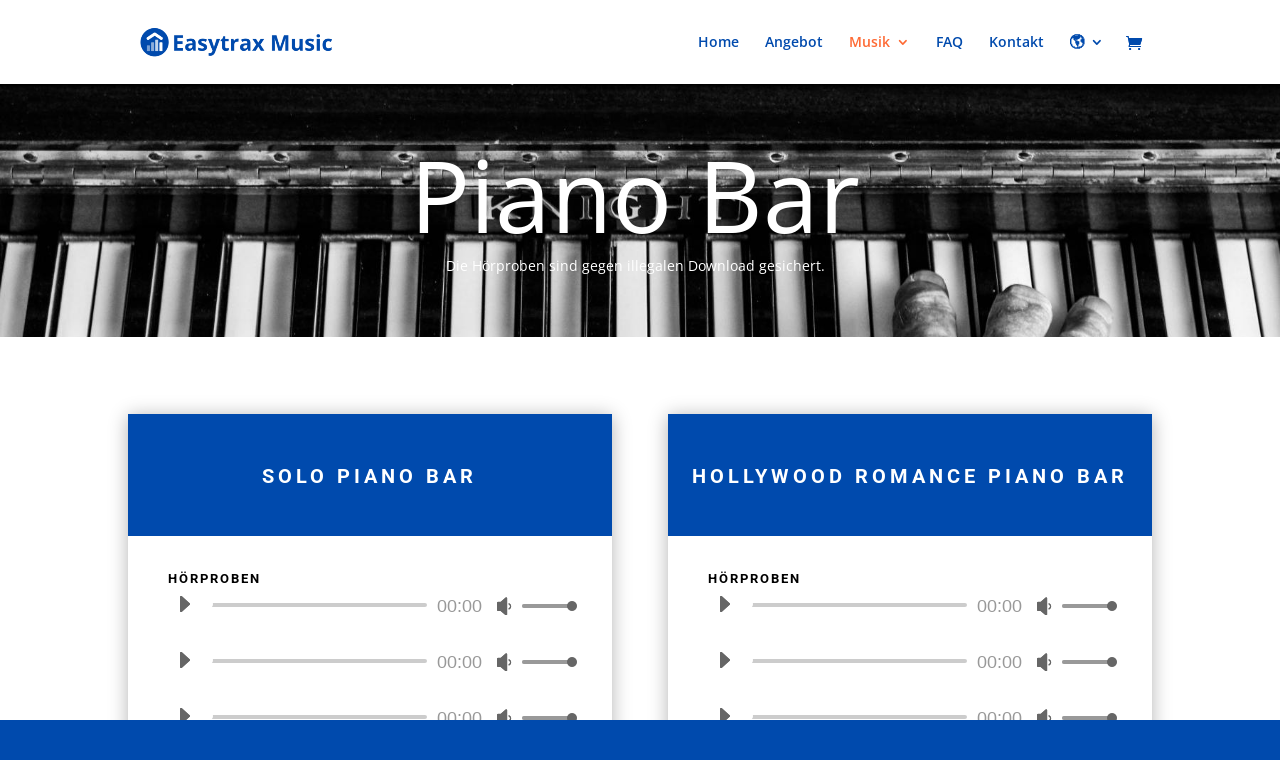

--- FILE ---
content_type: text/css
request_url: https://easytrax-music.de/wp-content/et-cache/508/et-core-unified-tb-11-deferred-508.min.css?ver=1767653388
body_size: 129
content:
.et_pb_section_0_tb_footer.et_pb_section{padding-top:24px;padding-bottom:22px;background-color:#004aad!important}.et_pb_row_0_tb_footer.et_pb_row{padding-top:21px!important;padding-bottom:18px!important;padding-top:21px;padding-bottom:18px}.et_pb_text_0_tb_footer.et_pb_text,.et_pb_text_1_tb_footer.et_pb_text,.et_pb_text_2_tb_footer.et_pb_text{color:#FFFFFF!important}.et_pb_text_0_tb_footer{font-size:13px}.et_pb_social_media_follow_network_0_tb_footer a.icon{background-color:#3b5998!important}.et_pb_social_media_follow_network_1_tb_footer a.icon{background-color:#ea2c59!important}